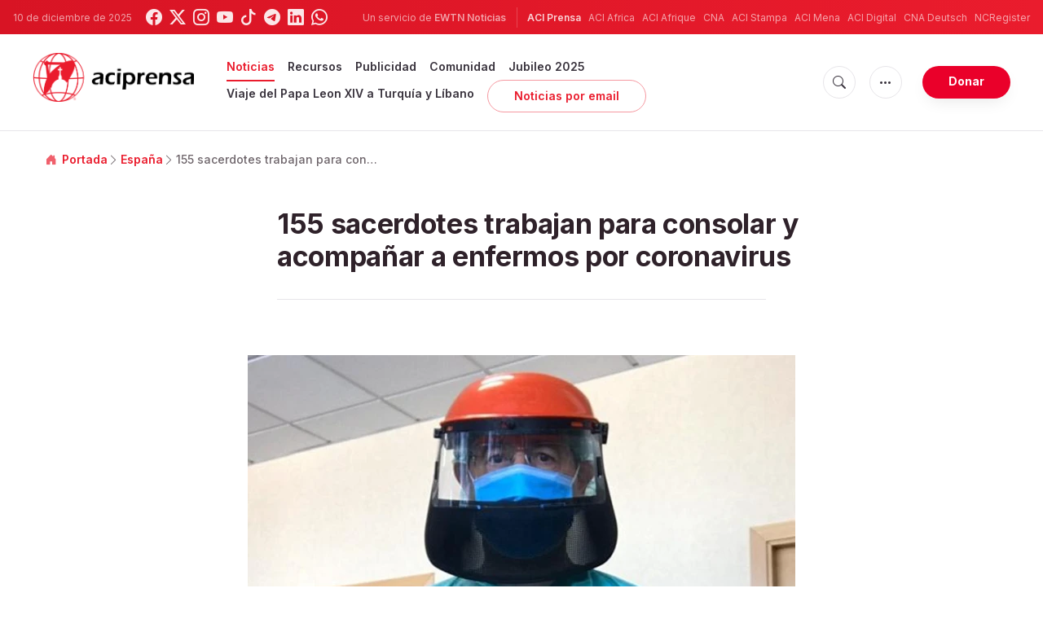

--- FILE ---
content_type: text/html; charset=UTF-8
request_url: https://www.aciprensa.com/noticias/81037/155-sacerdotes-trabajan-para-consolar-y-acompanar-a-enfermos-por-coronavirus
body_size: 16084
content:
<!DOCTYPE html>
<html lang="es">
<head>
  <title>
    Archidiócesis de Madrid cuenta con 155 capellanes en hospitales por COVID-19 | ACI Prensa  </title>
  <meta http-equiv="Content-Type" content="text/html; charset=UTF-8">
<meta http-equiv="X-UA-Compatible" content="IE=edge,chrome=1">

  <meta name="description" content="La Archidiócesis de Madrid (España) ha puesto a disposición de los enfermos afectados por coronavirus y del personal sanitario un total de 155 capellanes para que atiendan los hospitales y los hoteles medicalizados que hay en la región."/>
  <meta name="keywords" content="España, España, sacerdote, Sacerdocio, Madrid, Hospital, dirección espiritual, Hotel, acompañamiento, Coronavirus"/>
  <meta name="author" content="ACI Prensa"/>
<meta name="copyright" content="© 2025 ACI Prensa | Todos los derechos reservados."/>
<meta name="viewport" content="width=device-width, initial-scale=1, minimum-scale=1.0, maximum-scale=1.0, user-scalable=no"/>

<meta name="apple-mobile-web-app-capable" content="yes">
<meta name="format-detection" content="telephone=no">


<meta property="twitter:account_id" content="17828368"/>
  <meta property="twitter:card" content="summary_large_image"/>
  <meta property="twitter:site" content="@aciprensa"/>
  <meta property="twitter:url" content="https://www.aciprensa.com/noticias/81037/155-sacerdotes-trabajan-para-consolar-y-acompanar-a-enfermos-por-coronavirus"/>
  <meta property="twitter:title" content="En @archimadrid hay 155 sacerdotes acompañando a enfermos de #coronavirus en hospitales, hoteles medicalizados y en el hospital temporal de IFEMA. Oremos por ellos y por todos los afectados y fallecidos. "/>
  <meta property="twitter:description" content="La Archidiócesis de Madrid (España) ha puesto a disposición de los enfermos afectados por coronavirus y del personal sanitario un total de 155 capellanes para que atiendan los hospitales y los hoteles medicalizados que hay en la región."/>
  <meta property="twitter:creator" content="@aciprensa"/>
<meta property="twitter:image" content="http://www.aciprensa.com/imagespp/hospitalcapellan-archimadrid-.21042020.jpg?w=900&h=450&jpg"/>



<meta property="og:type" content="article"/>
  <meta property="og:title" content="155 sacerdotes trabajan para consolar y acompañar a enfermos por coronavirus"/>
  <meta property="og:url" content="https://www.aciprensa.com/noticias/81037/155-sacerdotes-trabajan-para-consolar-y-acompanar-a-enfermos-por-coronavirus"/>
  <meta property="og:image" content="http://www.aciprensa.com/imagespp/hospitalcapellan-archimadrid-.21042020.jpg"/>
  <meta property="og:description" content="La Archidiócesis de Madrid (España) ha puesto a disposición de los enfermos afectados por coronavirus y del personal sanitario un total de 155 capellanes para que atiendan los hospitales y los hoteles medicalizados que hay en la región."/>
  <meta property="og:site_name" content="ACI Prensa"/>
	<meta property="ia:markup_url" content="https://www.aciprensa.com/noticias/81037/155-sacerdotes-trabajan-para-consolar-y-acompanar-a-enfermos-por-coronavirus/ia" />
	<link rel="amphtml" href="https://www.aciprensa.com/amp/noticias/81037/155-sacerdotes-trabajan-para-consolar-y-acompanar-a-enfermos-por-coronavirus">

<meta name="parsely-link" content="https://www.aciprensa.com/noticias/81037/155-sacerdotes-trabajan-para-consolar-y-acompanar-a-enfermos-por-coronavirus" />
<meta name="parsely-title" content="Archidiócesis de Madrid cuenta con 155 capellanes en hospitales por COVID-19 | ACI Prensa" />
  <meta name="parsely-type" content="post" />
<meta name="parsely-image-url" content="http://www.aciprensa.com/imagespp/hospitalcapellan-archimadrid-.21042020.jpg" />
  <meta name="parsely-pub-date" content="2020-04-21T06:32:00-05:00" />
  <meta name="parsely-section" content="España" />
  <meta name="parsely-tags" content="España, España, sacerdote, Sacerdocio, Madrid, Hospital, dirección espiritual, Hotel, acompañamiento, Coronavirus" />


    <meta name="analytics-page-type" content="post" />
    <meta name="analytics-pub-date" content="2020-04-21T06:32:00-05:00" />
    <meta name="analytics-section" content="españa" />
                <meta name="analytics-authors" content="ACI Prensa" />
                    <meta name="analytics-tags" content="españa|sacerdote|sacerdocio|madrid|hospital|dirección espiritual|hotel|acompañamiento|coronavirus" />
        <meta name="analytics-page-id" content="81037" />

<link rel="canonical" href="https://www.aciprensa.com/noticias/81037/155-sacerdotes-trabajan-para-consolar-y-acompanar-a-enfermos-por-coronavirus">
<link rel="stylesheet" href="https://cdn.jsdelivr.net/npm/bootstrap-icons@1.11.1/font/bootstrap-icons.css">
<link rel="stylesheet" type="text/css" href="https://www.aciprensa.com/assets/css/app.css?id=865adcf6b695ad9d00261fd9a186ed33">

<link rel="icon" type="image/png" href="https://www.aciprensa.com/assets/images/extra/apple/apple-touch-icon-57x57.png" sizes="196x196" />
<link rel="icon" type="image/png" href="https://www.aciprensa.com/assets/images/extra/favicon/favicon-96x96.png" sizes="96x96" />
<link rel="icon" type="image/png" href="https://www.aciprensa.com/assets/images/extra/favicon/favicon-32x32.png" sizes="32x32" />
<link rel="icon" type="image/png" href="https://www.aciprensa.com/assets/images/extra/favicon/favicon-16x16.png" sizes="16x16" />
<link rel="icon" type="image/png" href="https://www.aciprensa.com/assets/images/extra/favicon/favicon-128x128.png" sizes="128x128" />
<link rel="apple-touch-icon-precomposed" sizes="57x57" href="https://www.aciprensa.com/assets/images/extra/apple/apple-touch-icon-57x57.png" />
<link rel="apple-touch-icon-precomposed" sizes="114x114" href="https://www.aciprensa.com/assets/images/extra/apple/apple-touch-icon-114x114.png" />
<link rel="apple-touch-icon-precomposed" sizes="72x72" href="https://www.aciprensa.com/assets/images/extra/apple/apple-touch-icon-72x72.png" />
<link rel="apple-touch-icon-precomposed" sizes="144x144" href="https://www.aciprensa.com/assets/images/extra/apple/apple-touch-icon-144x144.png" />
<link rel="apple-touch-icon-precomposed" sizes="60x60" href="https://www.aciprensa.com/assets/images/extra/apple/apple-touch-icon-60x60.png" />
<link rel="apple-touch-icon-precomposed" sizes="120x120" href="https://www.aciprensa.com/assets/images/extra/apple/apple-touch-icon-120x120.png" />
<link rel="apple-touch-icon-precomposed" sizes="76x76" href="https://www.aciprensa.com/assets/images/extra/apple/apple-touch-icon-76x76.png" />
<link rel="apple-touch-icon-precomposed" sizes="152x152" href="https://www.aciprensa.com/assets/images/extra/apple/apple-touch-icon-152x152.png" />
<!-- BEGIN SHAREAHOLIC CODE -->
<link rel="preload" href="https://cdn.shareaholic.net/assets/pub/shareaholic.js" as="script" />
<meta name="shareaholic:site_id" content="8f473d9a61ae2ca9cbf05392406ed153" />
<script data-cfasync="false" async src="https://cdn.shareaholic.net/assets/pub/shareaholic.js"></script>
<!-- END SHAREAHOLIC CODE -->
  <!-- PostHog Analytics -->
<script>
(function() {
    'use strict';

    // PostHog CDN Loader
    !function(t,e){var o,n,p,r;e.__SV||(window.posthog=e,e._i=[],e.init=function(i,s,a){function g(t,e){var o=e.split(".");2==o.length&&(t=t[o[0]],e=o[1]);t[e]=function(){t.push([e].concat(Array.prototype.slice.call(arguments,0)))}}(p=t.createElement("script")).type="text/javascript",p.async=!0,p.src=s.api_host+"/static/array.js",(r=t.getElementsByTagName("script")[0]).parentNode.insertBefore(p,r);var u=e;for(void 0!==a?u=e[a]=[]:a="posthog",u.people=u.people||[],u.toString=function(t){var e="posthog";return"posthog"!==a&&(e+="."+a),t||(e+=" (stub)"),e},u.people.toString=function(){return u.toString(1)+".people (stub)"},o="capture identify alias people.set people.set_once set_config register register_once unregister opt_out_capturing has_opted_out_capturing opt_in_capturing reset isFeatureEnabled onFeatureFlags getFeatureFlag getFeatureFlagPayload reloadFeatureFlags group updateEarlyAccessFeatureEnrollment getEarlyAccessFeatures getActiveMatchingSurveys getSurveys".split(" "),n=0;n<o.length;n++)g(u,o[n]);e._i.push([i,s,a])},e.__SV=1)}(document,window.posthog||[]);

    // =============================================================================
    // PostHog Configuration
    // =============================================================================

    const posthogConfig = {
        enabled: true,
        apiKey: 'phc_3b4tsLrHHzsSavxDBpOPpePiNKlWmVVxiZbc1uqqSaB',
        host: 'https://eu.i.posthog.com',
        webVitalsSampleRate: 10,
        sessionReplaySampleRate: 0,
        forceSessionReplay: false,
        forceSessionReplayParam: 'posthog_force_replay',
        debug: false
    };

    // =============================================================================
    // Types & Interfaces
    // =============================================================================

    /**
     * @typedef {Object} AnalyticsContext
     * @property {string|null} pageType
     * @property {string|null} pubDate
     * @property {string|null} section
     * @property {string|null} author
     * @property {string[]|null} authors
     * @property {string[]|null} tags
     */

    // =============================================================================
    // Constants & State
    // =============================================================================

    // Set to track seen error signatures to prevent duplicate exception reporting
    const seenErrors = new Set();

    // =============================================================================
    // PostHog Initialization
    // =============================================================================

    /**
     * Initialize PostHog analytics with proper configuration
     */
    function initializePostHog() {
        // Skip initialization if disabled or no API key
        if (!posthogConfig.enabled || !posthogConfig.apiKey) {
            return;
        }

        try {
            posthog.init(posthogConfig.apiKey, {
                api_host: posthogConfig.host,
                persistence: 'memory',
                debug: posthogConfig.debug,
                autocapture: true,
                capture_pageview: true,
                capture_pageleave: true,
                capture_exceptions: true,
                cross_subdomain_cookie: false,
                disable_session_recording: !shouldEnableSessionReplay(),
                capture_performance: getPerformanceConfig(),
                before_send: processEventBeforeSend,
                loaded: function() {
                    setAnalyticsContext();
                }
            });
        } catch (error) {
            // Silently fail to avoid breaking the application
            console.error('PostHog initialization failed:', error);
        }
    }

    // =============================================================================
    // Event Processing & Filtering
    // =============================================================================

    /**
     * Generate a unique signature for an error to enable deduplication
     */
    function generateErrorSignature(event) {
        if (!event.properties || !event.properties.$exception_list) {
            return '';
        }

        const exceptions = event.properties.$exception_list;
        if (!Array.isArray(exceptions) || exceptions.length === 0) {
            return '';
        }

        // Use the first exception to generate signature
        const exception = exceptions[0];
        const type = exception.type || 'Unknown';
        const message = exception.value || '';
        const stackTrace = exception.stacktrace && exception.stacktrace.frames && exception.stacktrace.frames[0];

        // Create signature from error type, message, and top stack frame
        return [
            type,
            message,
            stackTrace ? stackTrace.filename || '' : '',
            stackTrace ? stackTrace.function || '' : '',
            stackTrace ? stackTrace.lineno || '' : ''
        ].join('|');
    }

    /**
     * Process events before sending to PostHog
     * Handles sampling and deduplication
     */
    function processEventBeforeSend(event) {
        if (event === null) {
            return null;
        }

        // Sample web vitals events
        if (
            event.event === '$web_vitals' &&
            Math.random() * 100 > posthogConfig.webVitalsSampleRate
        ) {
            return null; // Drop this event
        }

        // Deduplicate exception events
        if (event.event === '$exception') {
            const errorSignature = generateErrorSignature(event);
            if (errorSignature && seenErrors.has(errorSignature)) {
                return null; // Drop duplicate error
            }
            if (errorSignature) {
                seenErrors.add(errorSignature);
            }
        }

        return event;
    }

    /**
     * Determine if session replay should be enabled
     */
    function shouldEnableSessionReplay() {
        const forceSessionReplay = posthogConfig.forceSessionReplay ||
            (typeof window !== 'undefined' &&
                new URLSearchParams(window.location.search).has(posthogConfig.forceSessionReplayParam));

        return forceSessionReplay || Math.random() * 100 < posthogConfig.sessionReplaySampleRate;
    }

    /**
     * Get performance configuration based on web vitals sample rate
     */
    function getPerformanceConfig() {
        if (posthogConfig.webVitalsSampleRate === 100) {
            return true;
        } else if (posthogConfig.webVitalsSampleRate > 0) {
            return {
                web_vitals_sample_rate: posthogConfig.webVitalsSampleRate / 100
            };
        }
        return false;
    }

    // =============================================================================
    // Context Utilities
    // =============================================================================

    /**
     * Get page metadata from generic analytics meta tags
     */
    function getPageMetadata() {
        const metaMapping = [
            ['page_type', 'analytics-page-type'],
            ['pub_date', 'analytics-pub-date'],
            ['section', 'analytics-section'],
            ['authors', 'analytics-authors'],
            ['tags', 'analytics-tags'],
            ['page_id', 'analytics-page-id']
        ];

        const metadata = {};

        metaMapping.forEach(function(item) {
            const el = document.querySelector('meta[name="' + item[1] + '"]');
            if (el && el.content) {
                // Use pipe separator for arrays (tags and authors), keep comma for backward compatibility with single author
                if (item[0] === 'tags' || item[0] === 'authors') {
                    metadata[item[0]] = el.content.split('|').map(function(s) { return s.trim(); }).filter(Boolean);
                } else {
                    metadata[item[0]] = el.content;
                }
            }
        });

        return metadata;
    }

    /**
     * Get the current page URL path
     */
    function getPagePath() {
        return typeof window !== 'undefined' ? window.location.pathname : '';
    }

    // =============================================================================
    // Analytics Context Management
    // =============================================================================

    /**
     * Set analytics context using PostHog Super Properties
     * This ensures all events include these properties automatically
     */
    function setAnalyticsContext() {
        if (!posthogConfig.enabled || typeof posthog === 'undefined') {
            return;
        }

        try {
            const pageMetadata = getPageMetadata();
            const contextData = Object.assign({
                app_name: 'aciprensa',
                app_version: '0.1.0',
            }, pageMetadata);

            posthog.register(contextData);
        } catch (error) {
            console.error('Failed to set analytics context:', error);
            // Register error flag for debugging
            try {
                posthog.register({ 'register-error': true });
            } catch (e) {
                // Silent fail
            }
        }
    }

    /**
     * Clear analytics context by unregistering properties
     */
    function clearAnalyticsContext() {
        if (!posthogConfig.enabled || typeof posthog === 'undefined') {
            return;
        }

        try {
            const keysToUnregister = [
                'page_type', 'pub_date', 'section', 'authors', 'tags',
                'app_name', 'page_id'
            ];

            keysToUnregister.forEach(function(key) {
                posthog.unregister(key);
            });
        } catch (error) {
            console.error('Failed to clear analytics context:', error);
        }
    }

    /**
     * Get current analytics context from PostHog
     */
    function getAnalyticsContext() {
        if (!posthogConfig.enabled || typeof posthog === 'undefined') {
            return {
                pageType: null,
                pubDate: null,
                section: null,
                authors: null,
                tags: null
            };
        }

        try {
            return {
                pageType: posthog.get_property('page_type') || null,
                pubDate: posthog.get_property('pub_date') || null,
                section: posthog.get_property('section') || null,
                authors: posthog.get_property('authors') || null,
                tags: posthog.get_property('tags') || null
            };
        } catch (error) {
            return {
                pageType: null,
                pubDate: null,
                section: null,
                authors: null,
                tags: null
            };
        }
    }

    // =============================================================================
    // Public API
    // =============================================================================

    // Expose functions to global scope for external use
    window.PostHogAnalytics = {
        initialize: initializePostHog,
        setContext: setAnalyticsContext,
        clearContext: clearAnalyticsContext,
        getContext: getAnalyticsContext,
        config: posthogConfig
    };

    // =============================================================================
    // Auto-initialization
    // =============================================================================

    // Initialize PostHog when DOM is ready
    if (document.readyState === 'loading') {
        document.addEventListener('DOMContentLoaded', initializePostHog);
    } else {
        initializePostHog();
    }
})();
</script>
<!-- End PostHog Analytics -->
  <script type="text/javascript" src="//embeds.iubenda.com/widgets/4535bc07-db7e-44ea-afb4-fef3853b9e9e.js"></script>
    <script
    async
    src="https://platform.twitter.com/widgets.js"
    charset="utf-8"
  ></script>
  <script type="application/ld+json">
{
  "@context": "http://schema.org",
  "@type": "NewsArticle",
  "headline": "155 sacerdotes trabajan para consolar y acompañar a enfermos por coronavirus",
  "description": "La Archidiócesis de Madrid (España) ha puesto a disposición de los enfermos afectados por coronavirus y del personal sanitario un total de 155 capellanes para que atiendan los hospitales y los hoteles medicalizados que hay en la región.",
  "datePublished": "2020-04-21T06:32:00-05:00",
  "dateModified": "2023-08-19T00:38:58-05:00",
  "mainEntityOfPage": "https://www.aciprensa.com/noticias/81037/155-sacerdotes-trabajan-para-consolar-y-acompanar-a-enfermos-por-coronavirus",
  "publisher": {
    "@type": "Organization",
    "name": "ACI Prensa",
    "logo": {
      "@type": "ImageObject",
      "url": "https://www.aciprensa.com/assets/images/branding/aci_redblack.png",
      "width": 2692,
      "height": 752
    }
  },

  "author": [
     {
      "@type": "Organization",
      "url": "https://www.aciprensa.com/quienes-somos",
      "name": "ACI Prensa",
      "description": "La Agencia Católica de Informaciones - ACI Prensa, forma parte de las agencias de noticias del Grupo ACI, uno de los más grandes generadores de contenido noticioso católico en cinco idiomas y que pertenece desde junio de 2014 a la familia de EWTN Global Catholic Network, la cadena católica televisiva más grande del mundo, fundada en 1981 por la Madre Angélica en Irondale, Alabama (Estados Unidos), y que llega a más de 85 millones de hogares en 110 países y 16 territorios."
    }
      ],
  "image": {
    "@type": "ImageObject",
    "url": "http://www.aciprensa.com/imagespp/hospitalcapellan-archimadrid-.21042020.jpg?w=900&h=500"
  }
}
</script>    <script type='text/javascript'>
var googletag = googletag || {};
googletag.cmd = googletag.cmd || [];
(function() {
    var gads = document.createElement('script');
    gads.async = true;
    gads.type = 'text/javascript';
    var useSSL = 'https:' == document.location.protocol;
    gads.src = (useSSL ? 'https:' : 'http:') + 
    '//www.googletagservices.com/tag/js/gpt.js';
    var node = document.getElementsByTagName('script')[0];
    node.parentNode.insertBefore(gads, node);
})();

googletag.cmd.push(function() {
    var mappingHeaderBanner = googletag.sizeMapping().
        addSize([992, 0], [[728, 90],[970, 90]]). //desktop
        addSize([768, 0], [[728, 90]]). //tablet
        addSize([320, 0], [[320, 100], [320, 50]]). //mobile
        addSize([0, 0], []). //other
        build();
    var mappingArticleFooter = googletag.sizeMapping().
        addSize([992, 0], [[468, 60]]). //desktop
        addSize([768, 0], [[468, 60]]). //tablet
        addSize([320, 0], [[300, 250]]). //mobile
        addSize([0, 0], [[300, 250]]). //other
        build();

    googletag.defineSlot('/35602961/ACI_P_Sidebar_A', [[1, 1], [300, 250], 'fluid'], 'div-gpt-ad-1449584389181-0').addService(googletag.pubads()).setCollapseEmptyDiv(true,true);
    googletag.defineSlot('/35602961/ACI_P_Sidebar_B', [[1, 1], [300, 250], 'fluid'], 'div-gpt-ad-1449584389181-1').addService(googletag.pubads()).setCollapseEmptyDiv(true,true);
    googletag.defineSlot('/35602961/ACI_P_Sidebar_C', [[1, 1], [300, 250], 'fluid'], 'div-gpt-ad-1449584389181-2').addService(googletag.pubads()).setCollapseEmptyDiv(true,true);       
    googletag.defineSlot('/35602961/ACI_P_Article_1', [[1, 1], [300, 250], 'fluid'], 'div-gpt-ad-1460055153120-0').addService(googletag.pubads()).setCollapseEmptyDiv(true,true);
    googletag.defineSlot('/35602961/ACI_P_Article_2', [[1, 1], [300, 250], 'fluid'], 'div-gpt-ad-1460055153120-1').addService(googletag.pubads()).setCollapseEmptyDiv(true,true);
    googletag.defineSlot('/35602961/ACI_P_Top_Banner', [[728, 90], [970, 90], [320, 100], [320, 50]], 'div-gpt-ad-1554327193243-0').defineSizeMapping(mappingHeaderBanner).addService(googletag.pubads()).setCollapseEmptyDiv(true,true);
    googletag.defineSlot('/35602961/ACI_P_Bottom_Banner', [[1, 1], [300, 250], 'fluid'], 'div-gpt-ad-1554327386361-0').defineSizeMapping(mappingArticleFooter).addService(googletag.pubads()).setCollapseEmptyDiv(true,true);
    googletag.defineSlot('/35602961/ACI_P_Slider', [[300, 250], [728, 90], [970, 90], [320, 50]], 'ACI_P_Slider').addService(googletag.pubads());
    googletag.pubads().collapseEmptyDivs();
            googletag.pubads().setTargeting('Keyword', ["Espa\u00f1a","sacerdote","Sacerdocio","Madrid","Hospital","direcci\u00f3n espiritual","Hotel","acompa\u00f1amiento","Coronavirus"]);
        googletag.enableServices();
});
</script>
  <style>
    .container {
      width: 100%;
    }

    .live-post-date-mobile{
      font-size: 0.750rem !important;
    }
    .date-author {
      font-size: 0.8rem !important;
      padding-bottom: 0;
      margin-left: auto !important;
      font-weight: 600 !important;
      margin-bottom: 0 !important;
      text-align: right;
    }

    .date-author-mobile {
      font-size: 0.9rem !important;
      padding-bottom: 0;
      margin-bottom: 0 !important;
      margin-left: auto !important;
      font-weight: 300 !important;
      font-size: .9rem !important;
      text-align: right;
    }

    @media (max-width: 577px) {
      .date-author {
        display: none;
      }

      .facebook-wrapper iframe {
        max-width: 94vw;
      }
    }

    @media (min-width: 577px) {
      
      .date-author-mobile {
        display: none;
      }

      .live-post-date-mobile{
        display: none;
      }
    }

    .embed-spotify-custom::before {
      padding-top: 27%;
    }

    video {
      max-width: 100%;
    }
  </style>
    <!-- Global site tag (gtag.js) - Google Analytics -->
  <!-- Deshabilitado porque el código ya está en el contenedor del tag manager -->
  
  <script>
    ! function(f, b, e, v, n, t, s) {
      if (f.fbq) return;
      n = f.fbq = function() {
        n.callMethod ?
          n.callMethod.apply(n, arguments) : n.queue.push(arguments)
      };
      if (!f._fbq) f._fbq = n;
      n.push = n;
      n.loaded = !0;
      n.version = '2.0';
      n.queue = [];
      t = b.createElement(e);
      t.async = !0;
      t.src = v;
      s = b.getElementsByTagName(e)[0];
      s.parentNode.insertBefore(t, s)
    }(window, document, 'script',
      'https://connect.facebook.net/en_US/fbevents.js');
    fbq('init', '284567475785076');
    fbq('track', 'PageView');
  </script>
  <script>
    (function(w, d, s, l, i) {
      w[l] = w[l] || [];
      w[l].push({
        'gtm.start': new Date().getTime(),
        event: 'gtm.js'
      });
      var f = d.getElementsByTagName(s)[0],
        j = d.createElement(s),
        dl = l != 'dataLayer' ? '&l=' + l : '';
      j.async = true;
      j.src =
        'https://www.googletagmanager.com/gtm.js?id=' + i + dl;
      f.parentNode.insertBefore(j, f);
    })(window, document, 'script', 'dataLayer', 'GTM-P5HTKG2');
  </script>
</head>

<body class="post">
  <noscript><img height="1" src="https://www.facebook.com/tr?id=284567475785076&ev=PageView&noscript=1" style="display:none" width="1" /></noscript>
  <noscript><iframe height="0" src="https://www.googletagmanager.com/ns.html?id=GTM-P5HTKG2" style="display:none;visibility:hidden"
            width="0"></iframe></noscript>
  <div id="app">
    <header class="p-0" id="header">
	
	<div class="header-desktop">
        <div id="topbar" class="py-2 clear">
	<div class="left">
		<span class="today mr-3 mr-s-0">10 de diciembre de 2025</span>
		<ul class="social-menu">
	<li class="mr-1"><a href="https://www.facebook.com/aciprensa" target="_blank"><i class="bi bi-facebook"></i></a></li>
	<li class="mr-1"><a href="https://twitter.com/aciprensa" target="_blank"><i class="bi bi-twitter-x"></i></a></li>
	<li class="mr-1"><a href="https://www.instagram.com/aciprensa/" target="_blank"><i class="bi bi-instagram"></i></a></li>
	<li class="mr-1"><a href="https://www.youtube.com/aciprensa" target="_blank"><i class="bi bi-youtube"></i></a></li>
	<li class="mr-1"><a href="https://www.tiktok.com/@aciprensa" target="_blank"><i class="bi bi-tiktok"></i></a></li>
	<li class="mr-1"><a href="https://t.me/aci_prensa" target="_blank"><i class="bi bi-telegram"></i></a></li>
	<li class="mr-1"><a href="https://www.linkedin.com/company/aciprensa/" target="_blank"><i class="bi bi-linkedin"></i></a></li>
	<li class="mr-1"><a href="https://whatsapp.com/channel/0029Va9ZsgeEawdu2SIrTw3u" target="_blank"><i class="bi bi-whatsapp"></i></a></li>
</ul>	</div>
	<div class="right">
		<span class="ewtn-title"> Un servicio de <a href="//www.ewtnnoticias.com" title="EWTN News">EWTN Noticias</a></span>

		<div class="ewtn-services current-page">
			<a class="service current-service" href="javascript:;" target="_blank">ACI Prensa</a>
			<a class="service" href="https://www.aciafrica.org/" target="_blank">ACI Africa</a>
			<a class="service" href="https://www.aciafrique.org/" target="_blank">ACI Afrique</a>
			<a class="service" href="https://www.catholicnewsagency.com">CNA</a>
			<a class="service" href="https://www.acistampa.com/" target="_blank">ACI Stampa</a>
			<a class="service" href="https://www.acimena.com/" target="_blank">ACI Mena</a>
			<a class="service" href="https://www.acidigital.com/" target="_blank">ACI Digital</a>
			<a class="service" href="https://de.catholicnewsagency.com/" target="">CNA Deutsch</a>
			<a class="service" href="https://www.ncregister.com/" target="_blank">NCRegister</a>
		</div>
	</div>
</div>
<div class="menubar sticky-menu justify-content-between d-flex" id="principalDesktopMenuBar">
	<a href="/"><img class="logo logo-desktop" src="https://www.aciprensa.com/assets/images/branding/aci_redblack.png" alt="ACI Prensa"></a>

	<div class="menu-content justify-content-between d-flex align-items-center">
		<div class="no-wrap d-flex">
			<ul id="main-menu" class="sm sm-clean">
    <li
        class=active>

        <a href='javascript:;' class="has-submenu"><span class="sub-arrow"></span> Noticias</a>
        <ul class="sub-menu">
            <li><a href="https://www.aciprensa.com/noticias">Últimas noticias</a></li>
            <li><a href="https://www.aciprensa.com/noticias/vaticano"> Vaticano</a></li>
            <li><a href="https://www.aciprensa.com/noticias/america"> América</a></li>
            <li><a href="https://www.aciprensa.com/noticias/espana"> España</a></li>
            <li><a href="https://www.aciprensa.com/noticias/mundo"> Mundo</a></li>
            <li><a href="https://www.aciprensa.com/noticias/controversias"> Controversias</a></li>
            <li><a href="https://www.aciprensa.com/noticias/vida-y-familia"> Vida y familia</a></li>
            <li><a href="https://www.aciprensa.com/noticias/fake-news"> Fake News</a></li>
            <li><a href="https://www.aciprensa.com/noticias/libertad-religiosa"> Libertad Religiosa</a></li>
            <li><a href="https://www.aciprensa.com/archivo"> Archivo</a></li>
            <li><a href="https://www.aciprensa.com/suscribir"> Noticias por e-mail</a></li>
        </ul>
    </li>
    <li class=>
        <a href='javascript:;' class="has-submenu"><span class="sub-arrow"></span> Recursos</a>
        <ul class="sub-menu">
            <li><a href="/recursos/12/el-aborto">Aborto</a></li>
            <li><a href="/recursos/15/apologetica">Apologética</a></li>
            <li><a href="/recursos/22/biblia">Biblia</a></li>
            <li><a href="/calendario">Calendario Litúrgico</a></li>
            <li><a href="/cardenales">Cardenales</a></li>
            <li><a href="https://ec.aciprensa.com/wiki/P%C3%A1gina_principal">Enciclopedia Católica</a></li>
            <li><a href="/tags/248/juan-pablo-ii">Juan Pablo II</a></li>
            <li><a href="/recursos/16/la-iglesia">Iglesia</a></li>
            <li><a href="/recursos/33/liturgia">Liturgia</a></li>
            <li><a href="/recursos/32/maria-virgen-y-madre-de-jesus">Virgen María</a></li>
            <li><a href="/recursos/26/moral">Moral</a></li>
            <li><a href="/recursos/20/oraciones">Oraciones</a></li>
            <li><a href="/noticias/etiquetas/papa-francisco">Papa Francisco</a></li>
            <li><a href="/recursos/4645/familia">Familia</a></li>
            <li><a href="/recursos/49/matrimonio">Matrimonio</a></li>
            <li><a href="/recursos/28/reportajes">Reportajes</a></li>
            <li><a href="/sacramentos/">Sacramentos</a></li>
            <li><a href="/catequesis/">Catequesis</a></li>
            <li><a href="/documentos/">Documentos Eclesiales</a></li>
            <li><a href="/catequesis/misa1.htm">Santa Misa</a></li>
            <li><a href="/recursos/308/santa-sede">Santa Sede</a></li>
            <li><a href="/santos/">Santos</a></li>
            <li><a href="/recursos/2109/sexualidad">Sexualidad</a></li>
            <li><a href="/historias">Historias urbanas</a></li>
            <!--cambiados-->

        </ul>
    </li>
    <li><a href="https://www.ewtnadvertising.com/?lang=es" target="_blank">Publicidad</a></li>
    <li class=>
        <a href='javascript:;' class="has-submenu"><span class="sub-arrow"></span> Comunidad</a>
        <ul class="sub-menu">
            <li><a href="/prayer/prayer.php">Cadena de Oración</a></li>
        </ul>
    </li>
    <li class=>
        <a href="https://www.aciprensa.com/jubileo2025">Jubileo 2025</a>
    </li>
    <li class=>
        <a href="https://www.aciprensa.com/viajepapal">Viaje del Papa Leon XIV a Turquía y Líbano</a>
    </li>
    <li><a class="featured-btn" href="https://www.aciprensa.com/suscribir">Noticias por email</a></li>
</ul>
		</div>

		<ul class="extra-buttons no-wrap">
			<li><a href="javascript:;" class="btn-icon" id="search-btn"><i class="bi bi-search"></i></a></li>
			<li class="dropdown">
				<a href="javascript:;" class="dropdown-open btn-icon"><i class="bi bi-three-dots"></i></a>
				<div class="dropdown-content">
					<a class="dropdown-item" href="https://www.aciprensa.com/privacidad" target="_blank">Política de Privacidad</a>
					<a class="dropdown-item" href="https://www.aciprensa.com/cookies" target="_blank">Política de cookies</a>
				</div>
			</li>
			<li><a href="https://missions.ewtn.com/donation/aciprensa/" class="btn btn-rounded btn-success">
				Donar
			</a></li>
		</ul>
	</div>

	<div id="search-block">
		<div class="search-content d-flex justify-content-between align-items-center white">
			<div class="search-bar">
    <form class="search" accept-charset="utf-8" method="get" action="/results">
        <div class="input-field">
            <i class="bi bi-search"></i>
            <input class="search-field" type="text" name="q" placeholder="Buscar">
            <button type="submit" id="search" class="submit-form submit-btn btn btn-rounded btn-success"
                value=""><span class="search-text">
                    Buscar
                </span><i class="bi bi-search"></i></button>
        </div>
    </form>
</div>
			<a href="javascript:;" id="close-search"></a>
		</div>
	</div>
</div>
<div id="lastMinuteContainer">
</div>
    </div>

	<div class="header-tablet responsive-header">
		<div id="topbar" class="py-2 clear">
	<div class="left">
        <span class="today mr-3 mr-s-0">10 de diciembre de 2025</span>
		<ul class="social-menu">
	<li class="mr-1"><a href="https://www.facebook.com/aciprensa" target="_blank"><i class="bi bi-facebook"></i></a></li>
	<li class="mr-1"><a href="https://twitter.com/aciprensa" target="_blank"><i class="bi bi-twitter-x"></i></a></li>
	<li class="mr-1"><a href="https://www.instagram.com/aciprensa/" target="_blank"><i class="bi bi-instagram"></i></a></li>
	<li class="mr-1"><a href="https://www.youtube.com/aciprensa" target="_blank"><i class="bi bi-youtube"></i></a></li>
	<li class="mr-1"><a href="https://www.tiktok.com/@aciprensa" target="_blank"><i class="bi bi-tiktok"></i></a></li>
	<li class="mr-1"><a href="https://t.me/aci_prensa" target="_blank"><i class="bi bi-telegram"></i></a></li>
	<li class="mr-1"><a href="https://www.linkedin.com/company/aciprensa/" target="_blank"><i class="bi bi-linkedin"></i></a></li>
	<li class="mr-1"><a href="https://whatsapp.com/channel/0029Va9ZsgeEawdu2SIrTw3u" target="_blank"><i class="bi bi-whatsapp"></i></a></li>
</ul>	</div>
	<div class="right">
		<span class="ewtn-title">Un servicio de <a href="//www.ewtnnoticias.com" title="EWTN Noticias">EWTN Noticias</a></span>

		<div class="dropdown current-page">
			<a href="javascript:;" class="dropdown-open">ACI Prensa <i class="bi bi-three-dots"></i></a>
			<div class="dropdown-content">
				<a class="dropdown-item" href="https://www.aciafrica.org/" target="_blank">ACI Africa</a>
				<a class="dropdown-item" href="https://www.aciafrique.org/" target="_blank">ACI Afrique</a>
				<a class="dropdown-item" href="https://www.catholicnewsagency.com">CNA</a>
				<a class="dropdown-item" href="https://www.acistampa.com/" target="_blank">ACI Stampa</a>
				<a class="dropdown-item" href="https://www.acimena.com/" target="_blank">ACI Mena</a>
				<a class="dropdown-item" href="https://www.acidigital.com/" target="_blank">ACI Digital</a>
				<a class="dropdown-item" href="https://de.catholicnewsagency.com/" target="">CNA Deutsch</a>
				<a class="dropdown-item" href="https://www.ncregister.com/" target="_blank">NCRegister</a>
			</div>
		</div>
	</div>
</div>
<div class="menubar sticky-menu justify-content-between d-flex" id="principalTabletMenuBar">
	<a href="/"><img class="logo logo-tablet" src="https://www.aciprensa.com/assets/images/branding/aci_redblack.png" alt="ACI Prensa"></a>
	<div class="menu-content justify-content-end d-flex align-items-center">
		<ul class="extra-buttons">
			<li><a href="javascript:;" class="btn-icon" id="search-btn-2"><i class="bi bi-search"></i></a></li>
			<li class="dropdown">
				<a href="javascript:;" class="dropdown-open btn-icon"><i class="bi bi-three-dots"></i></a>
				<div class="dropdown-content">
					<a class="dropdown-item" href="https://www.aciprensa.com/privacidad" target="_blank">Política de Privacidad</a>
					<a class="dropdown-item" href="https://www.aciprensa.com/cookies" target="_blank">Política de cookies</a>
				</div>
			</li>
			<li><a href="https://missions.ewtn.com/donation/aciprensa/" class="btn btn-rounded btn-success">
				Donar
			</a></li>
			<li class="menu-btn"><a href="javascript:void(0);" class="sidebar-handler btn-icon"><i class="bi bi-list"></i><span>Menu</span></a></li>
		</ul>
	</div>

	<div id="search-block-2">
		<div class="search-content d-flex justify-content-between align-items-center">
			<div class="search-bar">
    <form class="search" accept-charset="utf-8" method="get" action="/results">
        <div class="input-field">
            <i class="bi bi-search"></i>
            <input class="search-field" type="text" name="q" placeholder="Buscar">
            <button type="submit" id="search" class="submit-form submit-btn btn btn-rounded btn-success"
                value=""><span class="search-text">
                    Buscar
                </span><i class="bi bi-search"></i></button>
        </div>
    </form>
</div>
			<a href="javascript:;" id="close-search-2"></a>
		</div>
	</div>
</div>
<div id="lastMinuteTabletContainer">
</div>

<div class="tablet-sidebar responsive-sidebar">
	<a href="javascript:;" class="close-sidebar">&times;</a>
	<div class="responsive-sidebar-content">

		<ul id="main-menu" class="sm sm-clean">
    <li
        class=active>

        <a href='javascript:;' class="has-submenu"><span class="sub-arrow"></span> Noticias</a>
        <ul class="sub-menu">
            <li><a href="https://www.aciprensa.com/noticias">Últimas noticias</a></li>
            <li><a href="https://www.aciprensa.com/noticias/vaticano"> Vaticano</a></li>
            <li><a href="https://www.aciprensa.com/noticias/america"> América</a></li>
            <li><a href="https://www.aciprensa.com/noticias/espana"> España</a></li>
            <li><a href="https://www.aciprensa.com/noticias/mundo"> Mundo</a></li>
            <li><a href="https://www.aciprensa.com/noticias/controversias"> Controversias</a></li>
            <li><a href="https://www.aciprensa.com/noticias/vida-y-familia"> Vida y familia</a></li>
            <li><a href="https://www.aciprensa.com/noticias/fake-news"> Fake News</a></li>
            <li><a href="https://www.aciprensa.com/noticias/libertad-religiosa"> Libertad Religiosa</a></li>
            <li><a href="https://www.aciprensa.com/archivo"> Archivo</a></li>
            <li><a href="https://www.aciprensa.com/suscribir"> Noticias por e-mail</a></li>
        </ul>
    </li>
    <li class=>
        <a href='javascript:;' class="has-submenu"><span class="sub-arrow"></span> Recursos</a>
        <ul class="sub-menu">
            <li><a href="/recursos/12/el-aborto">Aborto</a></li>
            <li><a href="/recursos/15/apologetica">Apologética</a></li>
            <li><a href="/recursos/22/biblia">Biblia</a></li>
            <li><a href="/calendario">Calendario Litúrgico</a></li>
            <li><a href="/cardenales">Cardenales</a></li>
            <li><a href="https://ec.aciprensa.com/wiki/P%C3%A1gina_principal">Enciclopedia Católica</a></li>
            <li><a href="/tags/248/juan-pablo-ii">Juan Pablo II</a></li>
            <li><a href="/recursos/16/la-iglesia">Iglesia</a></li>
            <li><a href="/recursos/33/liturgia">Liturgia</a></li>
            <li><a href="/recursos/32/maria-virgen-y-madre-de-jesus">Virgen María</a></li>
            <li><a href="/recursos/26/moral">Moral</a></li>
            <li><a href="/recursos/20/oraciones">Oraciones</a></li>
            <li><a href="/noticias/etiquetas/papa-francisco">Papa Francisco</a></li>
            <li><a href="/recursos/4645/familia">Familia</a></li>
            <li><a href="/recursos/49/matrimonio">Matrimonio</a></li>
            <li><a href="/recursos/28/reportajes">Reportajes</a></li>
            <li><a href="/sacramentos/">Sacramentos</a></li>
            <li><a href="/catequesis/">Catequesis</a></li>
            <li><a href="/documentos/">Documentos Eclesiales</a></li>
            <li><a href="/catequesis/misa1.htm">Santa Misa</a></li>
            <li><a href="/recursos/308/santa-sede">Santa Sede</a></li>
            <li><a href="/santos/">Santos</a></li>
            <li><a href="/recursos/2109/sexualidad">Sexualidad</a></li>
            <li><a href="/historias">Historias urbanas</a></li>
            <!--cambiados-->

        </ul>
    </li>
    <li><a href="https://www.ewtnadvertising.com/?lang=es" target="_blank">Publicidad</a></li>
    <li class=>
        <a href='javascript:;' class="has-submenu"><span class="sub-arrow"></span> Comunidad</a>
        <ul class="sub-menu">
            <li><a href="/prayer/prayer.php">Cadena de Oración</a></li>
        </ul>
    </li>
    <li class=>
        <a href="https://www.aciprensa.com/jubileo2025">Jubileo 2025</a>
    </li>
    <li class=>
        <a href="https://www.aciprensa.com/viajepapal">Viaje del Papa Leon XIV a Turquía y Líbano</a>
    </li>
    <li><a class="featured-btn" href="https://www.aciprensa.com/suscribir">Noticias por email</a></li>
</ul>

	</div>
</div>
	</div>

	<div class="header-mobile responsive-header">
		<div class="menubar justify-content-between d-flex align-items-center">
	<a href="/"><img class="logo logo-mobile" src="https://www.aciprensa.com/assets/images/branding/logo-white-small.png" alt="ACI Prensa"></a>

	<ul class="extra-buttons">
		<li><a href="https://missions.ewtn.com/donation/aciprensa/" class="btn btn-rounded btn-success">
			Donar
		</a></li>
		<li class="menu-btn"><a href="javascript:void(0);" class="sidebar-handler btn-icon"><i class="bi bi-list"></i></a></li>
	</ul>
</div>
<div id="lastMinuteMobileContainer">
</div>
<div class="mobile-sidebar responsive-sidebar">
	<a href="javascript:;" class="close-sidebar">&times;</a>
	<div class="responsive-sidebar-content">
		<span class="today mr-3 mr-s-0">10 de diciembre de 2025</span>

		<div class="search-bar">
    <form class="search" accept-charset="utf-8" method="get" action="/results">
        <div class="input-field">
            <i class="bi bi-search"></i>
            <input class="search-field" type="text" name="q" placeholder="Buscar">
            <button type="submit" id="search" class="submit-form submit-btn btn btn-rounded btn-success"
                value=""><span class="search-text">
                    Buscar
                </span><i class="bi bi-search"></i></button>
        </div>
    </form>
</div>

		<ul id="main-menu" class="sm sm-clean">
    <li
        class=active>

        <a href='javascript:;' class="has-submenu"><span class="sub-arrow"></span> Noticias</a>
        <ul class="sub-menu">
            <li><a href="https://www.aciprensa.com/noticias">Últimas noticias</a></li>
            <li><a href="https://www.aciprensa.com/noticias/vaticano"> Vaticano</a></li>
            <li><a href="https://www.aciprensa.com/noticias/america"> América</a></li>
            <li><a href="https://www.aciprensa.com/noticias/espana"> España</a></li>
            <li><a href="https://www.aciprensa.com/noticias/mundo"> Mundo</a></li>
            <li><a href="https://www.aciprensa.com/noticias/controversias"> Controversias</a></li>
            <li><a href="https://www.aciprensa.com/noticias/vida-y-familia"> Vida y familia</a></li>
            <li><a href="https://www.aciprensa.com/noticias/fake-news"> Fake News</a></li>
            <li><a href="https://www.aciprensa.com/noticias/libertad-religiosa"> Libertad Religiosa</a></li>
            <li><a href="https://www.aciprensa.com/archivo"> Archivo</a></li>
            <li><a href="https://www.aciprensa.com/suscribir"> Noticias por e-mail</a></li>
        </ul>
    </li>
    <li class=>
        <a href='javascript:;' class="has-submenu"><span class="sub-arrow"></span> Recursos</a>
        <ul class="sub-menu">
            <li><a href="/recursos/12/el-aborto">Aborto</a></li>
            <li><a href="/recursos/15/apologetica">Apologética</a></li>
            <li><a href="/recursos/22/biblia">Biblia</a></li>
            <li><a href="/calendario">Calendario Litúrgico</a></li>
            <li><a href="/cardenales">Cardenales</a></li>
            <li><a href="https://ec.aciprensa.com/wiki/P%C3%A1gina_principal">Enciclopedia Católica</a></li>
            <li><a href="/tags/248/juan-pablo-ii">Juan Pablo II</a></li>
            <li><a href="/recursos/16/la-iglesia">Iglesia</a></li>
            <li><a href="/recursos/33/liturgia">Liturgia</a></li>
            <li><a href="/recursos/32/maria-virgen-y-madre-de-jesus">Virgen María</a></li>
            <li><a href="/recursos/26/moral">Moral</a></li>
            <li><a href="/recursos/20/oraciones">Oraciones</a></li>
            <li><a href="/noticias/etiquetas/papa-francisco">Papa Francisco</a></li>
            <li><a href="/recursos/4645/familia">Familia</a></li>
            <li><a href="/recursos/49/matrimonio">Matrimonio</a></li>
            <li><a href="/recursos/28/reportajes">Reportajes</a></li>
            <li><a href="/sacramentos/">Sacramentos</a></li>
            <li><a href="/catequesis/">Catequesis</a></li>
            <li><a href="/documentos/">Documentos Eclesiales</a></li>
            <li><a href="/catequesis/misa1.htm">Santa Misa</a></li>
            <li><a href="/recursos/308/santa-sede">Santa Sede</a></li>
            <li><a href="/santos/">Santos</a></li>
            <li><a href="/recursos/2109/sexualidad">Sexualidad</a></li>
            <li><a href="/historias">Historias urbanas</a></li>
            <!--cambiados-->

        </ul>
    </li>
    <li><a href="https://www.ewtnadvertising.com/?lang=es" target="_blank">Publicidad</a></li>
    <li class=>
        <a href='javascript:;' class="has-submenu"><span class="sub-arrow"></span> Comunidad</a>
        <ul class="sub-menu">
            <li><a href="/prayer/prayer.php">Cadena de Oración</a></li>
        </ul>
    </li>
    <li class=>
        <a href="https://www.aciprensa.com/jubileo2025">Jubileo 2025</a>
    </li>
    <li class=>
        <a href="https://www.aciprensa.com/viajepapal">Viaje del Papa Leon XIV a Turquía y Líbano</a>
    </li>
    <li><a class="featured-btn" href="https://www.aciprensa.com/suscribir">Noticias por email</a></li>
</ul>

		<a href="https://missions.ewtn.com/donation/aciprensa/" class="btn btn-big btn-donate btn-success">
			Donar
		</a>

		<hr>

		<ul class="extra-menu">
	<li><a href="https://www.aciprensa.com/privacidad" target="_blank">Política de Privacidad</a></li>
	<li><a href="https://www.aciprensa.com/cookies" target="_blank">Política de cookies</a></li>
</ul>

		<hr>

		<div class="select-ewtn d-flex justify-content-between align-items-center">
			<span class="ewtn-title">EWTN News</span>

			<div class="dropdown current-page">
				<a href="javascript:;" class="dropdown-open">ACI Prensa <i class="bi bi-chevron-down"></i></a>
				<div class="dropdown-content">
					<a class="dropdown-item" href="https://www.aciafrica.org/" target="_blank">ACI Africa</a>
					<a class="dropdown-item" href="https://www.aciafrique.org/" target="_blank">ACI Afrique</a>
					<a class="dropdown-item" href="https://www.catholicnewsagency.com">CNA</a>
					<a class="dropdown-item" href="https://www.acistampa.com/" target="_blank">ACI Stampa</a>
					<a class="dropdown-item" href="https://www.acimena.com/" target="_blank">ACI Mena</a>
					<a class="dropdown-item" href="https://www.acidigital.com/" target="_blank">ACI Digital</a>
					<a class="dropdown-item" href="https://de.catholicnewsagency.com/" target="">CNA Deutsch</a>
					<a class="dropdown-item" href="https://www.ncregister.com/" target="_blank">NCRegister</a>
				</div>
			</div>
		</div>
	</div>
</div>
	</div>

</header>
<style>
	#lastMinute {
		background: linear-gradient(270deg, #b51c2a, #b51c2a);
	}
</style>
<script>
	(function() {
		var url = 'https://www.aciprensa.com/last-minute-api';
		var latestMinuteContainer = document.getElementById('lastMinuteContainer');
		var lastMinuteMobileContainer = document.getElementById('lastMinuteMobileContainer');
		var lastMinuteTabletContainer = document.getElementById('lastMinuteTabletContainer');
		fetch(url)
				.then(result => result.json())
				.then(data => {
					function idGen(id){
						return `<div id="`+id+`" class="menubar justify-content-center" style="padding: 0px 0px; width: 100%; color: hsla(0,0%,100%,.8);background: linear-gradient(270deg,#d81424,#d81424);">
							<div class="container">
								<div class="row">
									<div class="marquee col-12 d-flex align-items-center justify-content-center mb-1 mt-1" style="text-align: center;justify-content: center;line-height: 1.1;background-color: inherit;font-size:1.5rem;white-space: normal;">
										<p style="margin: 0"><span class="punto"></span><b>ÚLTIMO MINUTO: </b><br><a class="last-minute-link" href="`+data["url"]+`"> `+data["title"]+`</a></p>
									</div>
								</div>
							</div>
						</div>`;
					}
					if(data["title"] !== null){
						latestMinuteContainer.innerHTML = idGen('lastMinuteContainerChild')
						lastMinuteMobileContainer.innerHTML = idGen('lastMinuteMobileContainerChild')
						lastMinuteTabletContainer.innerHTML = idGen('lastMinuteTabletContainerChild')
					}
				})
				.catch((err) => {

				})
	})();
</script>    <div class="all">
      
      
      
      <div class="col-12" id="first-gad">
        <div class=" lightest-grey-bg py-3 full-ad" style="text-align: center; padding:5px" id="div-gpt-ad-1554327193243-0"></div>
<script>
  googletag.cmd.push(function() { googletag.display('div-gpt-ad-1554327193243-0'); });
</script>
      </div>
        <div class="wide container">
    <div class="row">
      <div class="col">
        <div class="breadcrumbs">
          <div class="breadcrumbs-content">
            <p><a href="/"><i class="bi bi-house-door-fill"></i> Portada</a></p>
            <p class="separator"><i class="bi bi-chevron-right"></i></p>
            <p><a href="/noticias/espana">España</a></p>
            <p class="separator"><i class="bi bi-chevron-right"></i></p>
            <p
              class="current-item text-truncate"
              style="max-width: 250px;"
            >155 sacerdotes trabajan para consolar y acompañar a enfermos por coronavirus</p>
          </div>
        </div>
      </div>
    </div>
    <div class="row">
      <div class="col content m-auto mt-5">
                <h1 class="h1 post-title mt-0">155 sacerdotes trabajan para consolar y acompañar a enfermos por coronavirus</h1>
        <div class="post-share mb-7 mb-s-6">
	<div class="shareaholic-canvas" data-app="share_buttons" data-app-id="33119923" data-link="https://www.aciprensa.com/noticias/81037/155-sacerdotes-trabajan-para-consolar-y-acompanar-a-enfermos-por-coronavirus" data-app-id-name="post_share"></div>
</div>      </div>
    </div>
  </div>
  <div class="wide container">
    <div class="row">
      <div class="col content m-auto">
                  <div class="post-image">
            <div class="post-slider">
              <div class="swiper-container">
                <div class="swiper-wrapper">
                                                                            <div class="swiper-slide">
                                                <div class="image-container">
                            <img
                              alt="155 sacerdotes trabajan para consolar y acompañar a enfermos por coronavirus"
                              height="448"
                              src="https://www.aciprensa.com/imagespp/hospitalcapellan-archimadrid-.21042020.jpg?w=672&h=448"
                              width="672"
                            >
                          </div>
                                              <span class="image-caption">Capellán de hospital. Crédito: Archidiócesis de Madrid </span>
                    </div>
                                                    </div>
                              </div>
            </div>
          </div>
              </div>
    </div>
  </div>
  <div data-io-article-url="https://www.aciprensa.com/noticias/81037/155-sacerdotes-trabajan-para-consolar-y-acompanar-a-enfermos-por-coronavirus">
    <div class="wide container">
      <div class="row">
        <style>
          /*
              * support for blockquote
              */
        </style>
        <div class="col post-content content">
                      <div class="post-author d-flex justify-content-start align-items-center">
              <p class="post-info date-author">
                21 de abril de 2020<br />
                06:32 a. m.
              </p>
              <p class="post-info date-author-mobile">
                04 21, 2020<br />
                06:32 a. m.
              </p>
            </p>
            </div>
                                <p> La Archidiócesis de Madrid (España) ha puesto a disposición de los enfermos afectados por coronavirus y del personal sanitario un total de 155 capellanes para que atiendan los hospitales y los hoteles medicalizados que hay en la región.</p>
                                  <p> El Arzobispado de Madrid acordó con la Consejería de Sanidad de la Comunidad de Madrid la puesta en marcha de un servicio de capellanía en los hoteles medicalizados.</p>
                                            <div class="donation-box box-shadow mb-5">
	<h4 class="box-title primary">Recibe las principales noticias de ACI Prensa por WhatsApp y Telegram</h4>
	<p class="box-desc">Cada vez es más difícil ver noticias católicas en las redes sociales. Suscríbete a nuestros canales gratuitos hoy:</p>

	<div class="channels-btns">
        <a href="https://whatsapp.com/channel/0029Va9ZsgeEawdu2SIrTw3u" target="_blank" class="btn btn-rounded btn-primary wp-color"><i class="bi bi-whatsapp"></i> WhatsApp</a>
        <a href="https://t.me/aci_prensa" target="_blank" class="btn btn-rounded btn-primary tl-color"><i class="bi bi-telegram"></i> Telegram</a>
    </div>
</div>                                      <p> España es el país de Europa más afectado por la pandemia de coronavirus de Europa, con 204.188 infectados y 21,282 fallecidos. La Comunidad de Madrid es, dentro de España, la que más casos tiene, a 21 de abril, se contabilizan según las fuentes oficiales, 57.997 casos confirmados y 7460 fallecidos.</p>
                                  <p> Ante el colapso del sistema sanitario se habilitaron hoteles para que enfermos de Covid-19 pudieran estar aislados y atendidos médicamente durante su tratamiento.</p>
                                  <p> Por eso la Archidiócesis de Madrid ha puesto a disposición de todos los enfermos y del personal sanitario la atención espiritual y el acompañamiento de 25 capellanes para atender espiritualmente a los enfermos que se encuentran en los hoteles habilitados con equipos médicos. Éstos se suman a los 130 capellanes que ya trabajaban en los hospitales que hay la Archidiócesis de Madrid y en el hospital temporal del IFEMA.  </p>
                                  <p> Según informan desde la Archidiócesis de Madrid, los pacientes pueden solicitar el acompañamiento de los capellanes a través del personal sanitario y los familiares pueden pedir su presencia a través del correo electrónico capellaneshospital@archimadrid.es en donde deben indicar los datos del ingresado, así como el hospital donde se encuentra.</p>
                                                <div class="my-4 lightest-grey-bg py-3 full-ad" style="text-align: center; padding:5px" id="div-gpt-ad-1460055153120-0"></div>
<script>
  googletag.cmd.push(function() { googletag.display('div-gpt-ad-1460055153120-0'); });
</script>
                                
                                <div style="position: relative">
                    <div class="sidebar trending-wrapper" style="position: absolute; right: -210px">
                        <div class="box trending">
    <h4 class="box-title"><span>Las más leídas</span></h4>
<div class="cards-grid">
  <div class="card-cell horizontal no-image" id="mostread-uGZSWq5XZ1">
          <div class="card placeholder-glow">
        <span class="post-number">1</span>
        <div class="card-content">
          <h3 class="card-title">
            <span class="placeholder col-3"></span>
            <span class="placeholder col-5"></span>
            <span class="placeholder col-3"></span>
            <span class="placeholder col-5"></span>
            <span class="placeholder col-6"></span>
            <span class="placeholder col-4"></span>
            <span class="placeholder col-3"></span>
            <span class="placeholder col-4"></span>
            <span class="placeholder col-4"></span>
            <span class="placeholder col-7"></span>
          </h3>
        </div>
      </div>
          <div class="card placeholder-glow">
        <span class="post-number">2</span>
        <div class="card-content">
          <h3 class="card-title">
            <span class="placeholder col-3"></span>
            <span class="placeholder col-5"></span>
            <span class="placeholder col-3"></span>
            <span class="placeholder col-5"></span>
            <span class="placeholder col-6"></span>
            <span class="placeholder col-4"></span>
            <span class="placeholder col-3"></span>
            <span class="placeholder col-4"></span>
            <span class="placeholder col-4"></span>
            <span class="placeholder col-7"></span>
          </h3>
        </div>
      </div>
          <div class="card placeholder-glow">
        <span class="post-number">3</span>
        <div class="card-content">
          <h3 class="card-title">
            <span class="placeholder col-3"></span>
            <span class="placeholder col-5"></span>
            <span class="placeholder col-3"></span>
            <span class="placeholder col-5"></span>
            <span class="placeholder col-6"></span>
            <span class="placeholder col-4"></span>
            <span class="placeholder col-3"></span>
            <span class="placeholder col-4"></span>
            <span class="placeholder col-4"></span>
            <span class="placeholder col-7"></span>
          </h3>
        </div>
      </div>
          <div class="card placeholder-glow">
        <span class="post-number">4</span>
        <div class="card-content">
          <h3 class="card-title">
            <span class="placeholder col-3"></span>
            <span class="placeholder col-5"></span>
            <span class="placeholder col-3"></span>
            <span class="placeholder col-5"></span>
            <span class="placeholder col-6"></span>
            <span class="placeholder col-4"></span>
            <span class="placeholder col-3"></span>
            <span class="placeholder col-4"></span>
            <span class="placeholder col-4"></span>
            <span class="placeholder col-7"></span>
          </h3>
        </div>
      </div>
          <div class="card placeholder-glow">
        <span class="post-number">5</span>
        <div class="card-content">
          <h3 class="card-title">
            <span class="placeholder col-3"></span>
            <span class="placeholder col-5"></span>
            <span class="placeholder col-3"></span>
            <span class="placeholder col-5"></span>
            <span class="placeholder col-6"></span>
            <span class="placeholder col-4"></span>
            <span class="placeholder col-3"></span>
            <span class="placeholder col-4"></span>
            <span class="placeholder col-4"></span>
            <span class="placeholder col-7"></span>
          </h3>
        </div>
      </div>
      </div>
</div>
<script>
  function render(i, url, title) {
    return `<div class="card">
        <span class="post-number">${i+1}</span>
        <div class="card-content"><h3 class="card-title"><a href="${url}">${title}</a></h3></div>
    </div>`;
  }
  (function() {
    const most_read_url = '/most-read-api';
    var historyList = document.getElementById('mostread-uGZSWq5XZ1');
    fetch(most_read_url).then((result) => {
      var json_result = result.json();
      json_result.then((data) => {
        historyList.innerHTML = '';
        data.forEach((item, i) => {
          var html = render(i, item.url, item.title);
          historyList.innerHTML += html;
          if ((i + 1) >= 5) {
            return false;
          }
        });
      });
    }).catch((err) => {
      console.error(err);
    });
  })();
</script>
</div>                    </div>
                </div>
                                                          <div class="tags-box">
    <ul>
        <li class="title"> Etiquetas:</li>
        
        <li><a href="/tags/17/espana" class="btn-tag">España</a>, </li>
        
        <li><a href="/tags/33/sacerdote" class="btn-tag">sacerdote</a>, </li>
        
        <li><a href="/tags/120/sacerdocio" class="btn-tag">Sacerdocio</a>, </li>
        
        <li><a href="/tags/380/madrid" class="btn-tag">Madrid</a>, </li>
        
        <li><a href="/tags/1203/hospital" class="btn-tag">Hospital</a>, </li>
        
        <li><a href="/tags/1229/direccion-espiritual" class="btn-tag">dirección espiritual</a>, </li>
        
        <li><a href="/tags/2653/hotel" class="btn-tag">Hotel</a>, </li>
        
        <li><a href="/tags/4570/acompanamiento" class="btn-tag">acompañamiento</a>, </li>
        
        <li><a href="/tags/7495/coronavirus" class="btn-tag">Coronavirus</a></li>
    </ul>
</div>
          
                  </div>
        
        
        
      </div>
      <div class="row">
        <div class="col content">
          <div class="post-share mb-7 mb-s-6">
	<div class="shareaholic-canvas" data-app="share_buttons" data-app-id="33119923" data-link="https://www.aciprensa.com/noticias/81037/155-sacerdotes-trabajan-para-consolar-y-acompanar-a-enfermos-por-coronavirus" data-app-id-name="post_share"></div>
</div>        </div>
      </div>
      <div class="row">
        <div class="col content">
          <div class="donation-box post-widget box-shadow suscription-form" style="">
    <h3 class="box-title"><span>Suscríbete a ACI Prensa</span></h4>
    <p class="middle-grey">  Recibe nuestras noticias más importantes por email.</p>
    <!--[if lte IE 8]>
    <script charset="utf-8" type="text/javascript" src="//js.hsforms.net/forms/v2-legacy.js"></script>
    <![endif]-->
    <script charset="utf-8" type="text/javascript" src="//js.hsforms.net/forms/embed/v2.js"></script>
    <script>
        hbspt.forms.create({
            portalId: "4395239",
            formId: "309b19b3-af77-4ce0-aaa1-adfae0a26c12"
        });
    </script>
</div>
<style>
    .suscription-form .hbspt-form {
        margin-top: 0;
    }
    .suscription-form .hs-form-field {
        margin-bottom: 0;
        padding-bottom: 0;
    }
    .suscription-form .hs-fieldtype-text {
        margin-bottom: 16px;
    }

    .suscription-form .form-columns-1,
    .suscription-form .form-columns-2
    {
        margin-left: -10px !important;
        margin-right: -10px !important;
        width: auto;
    }
    .suscription-form .inputs-list {
        margin-left: 0;
        list-style: none;
    }
    .suscription-form .hs-form-booleancheckbox {
        margin-bottom: 8px;
    }
    .suscription-form .hs-form-booleancheckbox .hs-input {
        height: auto;
        float: left;
        margin: 5px 0;
    }
    .suscription-form .hs-form-booleancheckbox .hs-form-booleancheckbox-display {
        font-size: 1em;
        margin-bottom: 0;
    }
    .suscription-form .hs-form-booleancheckbox .hs-form-booleancheckbox-display>span {
        display: block;
        margin-left: 20px;
        font-size: 1em;
        color: unset;
        font-weight: normal;
    }
    .suscription-form .hs-input.error {
        border-color: #ff3849;
        background-color: #fff5f5;
    }
    .suscription-form .hs-error-msg {
        font-weight: 500;
    }
    .suscription-form .hs-recaptcha {
        margin: 12px -10px 0 -10px;
    }
    .suscription-form .hs-submit {
        margin: 16px -10px 0 -10px;
    }
    .suscription-form  .hs-main-font-element h3 {
        margin-top: 8px;
    }
    .suscription-form  .hs-form-required {
        color: #ff3849;
        margin-left: 4px;
    }
    .suscription-form .hs-button {
        font-size: 1.1em;
    }
    .suscription-form .hs-form fieldset {
        max-width: unset !important;
    }
</style>
        </div>
      </div>
      <div class="row">
        <div class="col content">
          <script>
            var idcomments_acct = '0c600d1818619958e6df843fb3a5ccbf';
            var idcomments_post_id;
            var idcomments_post_url;
          </script>
          <span
            id="IDCommentsPostTitle"
            style="display:none"
          ></span>
          <script
            type='text/javascript'
            src='https://www.intensedebate.com/js/genericCommentWrapperV2.js'
          ></script>
        </div>
      </div>
    </div>
  </div>
  <div class="container">
    <div class="row mb-s-3 mb-7">
      <div class="col content m-auto">
                <div class="donation-box box-shadow">
	<h4 class="box-title">Dona a ACI Prensa</h4>
	<p class="box-desc">
		Si decides ayudarnos, ten la certeza que te lo agradeceremos de corazón.
	</p>

	<div class="amounts">
		<ul id="donation-box">
		</ul>
	</div>

	<div class="box-footer">
		<a target="_blank" id="donation-link" href="https://missions.ewtn.com/donation/aciprensa/" class="btn btn-success btn-big btn-wide">
			Donar
		</a>
	</div>
</div>      </div>
    </div>
    <div class="row mb-s-6 mobile-trending mb-7">
      <div class="col-12 content sidebar trending-wrapper m-auto">
        <div class="box trending">
    <h4 class="box-title"><span>Las más leídas</span></h4>
<div class="cards-grid">
  <div class="card-cell horizontal no-image" id="mostread-CBoOKHpOJt">
          <div class="card placeholder-glow">
        <span class="post-number">1</span>
        <div class="card-content">
          <h3 class="card-title">
            <span class="placeholder col-3"></span>
            <span class="placeholder col-5"></span>
            <span class="placeholder col-3"></span>
            <span class="placeholder col-5"></span>
            <span class="placeholder col-6"></span>
            <span class="placeholder col-4"></span>
            <span class="placeholder col-3"></span>
            <span class="placeholder col-4"></span>
            <span class="placeholder col-4"></span>
            <span class="placeholder col-7"></span>
          </h3>
        </div>
      </div>
          <div class="card placeholder-glow">
        <span class="post-number">2</span>
        <div class="card-content">
          <h3 class="card-title">
            <span class="placeholder col-3"></span>
            <span class="placeholder col-5"></span>
            <span class="placeholder col-3"></span>
            <span class="placeholder col-5"></span>
            <span class="placeholder col-6"></span>
            <span class="placeholder col-4"></span>
            <span class="placeholder col-3"></span>
            <span class="placeholder col-4"></span>
            <span class="placeholder col-4"></span>
            <span class="placeholder col-7"></span>
          </h3>
        </div>
      </div>
          <div class="card placeholder-glow">
        <span class="post-number">3</span>
        <div class="card-content">
          <h3 class="card-title">
            <span class="placeholder col-3"></span>
            <span class="placeholder col-5"></span>
            <span class="placeholder col-3"></span>
            <span class="placeholder col-5"></span>
            <span class="placeholder col-6"></span>
            <span class="placeholder col-4"></span>
            <span class="placeholder col-3"></span>
            <span class="placeholder col-4"></span>
            <span class="placeholder col-4"></span>
            <span class="placeholder col-7"></span>
          </h3>
        </div>
      </div>
          <div class="card placeholder-glow">
        <span class="post-number">4</span>
        <div class="card-content">
          <h3 class="card-title">
            <span class="placeholder col-3"></span>
            <span class="placeholder col-5"></span>
            <span class="placeholder col-3"></span>
            <span class="placeholder col-5"></span>
            <span class="placeholder col-6"></span>
            <span class="placeholder col-4"></span>
            <span class="placeholder col-3"></span>
            <span class="placeholder col-4"></span>
            <span class="placeholder col-4"></span>
            <span class="placeholder col-7"></span>
          </h3>
        </div>
      </div>
          <div class="card placeholder-glow">
        <span class="post-number">5</span>
        <div class="card-content">
          <h3 class="card-title">
            <span class="placeholder col-3"></span>
            <span class="placeholder col-5"></span>
            <span class="placeholder col-3"></span>
            <span class="placeholder col-5"></span>
            <span class="placeholder col-6"></span>
            <span class="placeholder col-4"></span>
            <span class="placeholder col-3"></span>
            <span class="placeholder col-4"></span>
            <span class="placeholder col-4"></span>
            <span class="placeholder col-7"></span>
          </h3>
        </div>
      </div>
      </div>
</div>
<script>
  function render(i, url, title) {
    return `<div class="card">
        <span class="post-number">${i+1}</span>
        <div class="card-content"><h3 class="card-title"><a href="${url}">${title}</a></h3></div>
    </div>`;
  }
  (function() {
    const most_read_url = '/most-read-api';
    var historyList = document.getElementById('mostread-CBoOKHpOJt');
    fetch(most_read_url).then((result) => {
      var json_result = result.json();
      json_result.then((data) => {
        historyList.innerHTML = '';
        data.forEach((item, i) => {
          var html = render(i, item.url, item.title);
          historyList.innerHTML += html;
          if ((i + 1) >= 5) {
            return false;
          }
        });
      });
    }).catch((err) => {
      console.error(err);
    });
  })();
</script>
</div>      </div>
    </div>
  </div>

  <!-- <div class="container" v-if="windowWidth <= 992">
    </div> -->

      <div class="wide lightest-grey-bg container">
      <div class="py-m-7 py-s-6 related-posts pb-8 pt-7">
        <div class="row">
          <div class="col-12">
            <h4 class="related-title">TAMBIÉN TE PUEDE INTERESAR</h4>
            <div class="cards-grid cards-l-3 cards-m-2 cards-s-1 same-heights">
                              <div class="card-cell">
                  <div class="card defined-card white-bg mb-4">
                    <div class="card-image"><a href="https://www.aciprensa.com/noticias/80601/sacerdotes-dan-atencion-espiritual-a-ingresados-en-hospital-de-campana-por-covid"><img
                          alt="Sacerdotes dan atenciu00f3n espiritual a ingresados en hospital de campau00f1a por COVID"
                          src="https://www.aciprensa.com/imagespp/Alzacuellos-ACIPRENSA-30032020.jpg?w=450&h=250"
                        ></a></div>
                    <div class="card-content">
                      <h3 class="card-title"><a href="https://www.aciprensa.com/noticias/80601/sacerdotes-dan-atencion-espiritual-a-ingresados-en-hospital-de-campana-por-covid">Sacerdotes dan atención espiritual a ingresados en hospital de campaña por COVID</a></h3>
                      <span class="date-grid">Mar 30, 2020</span>
                      <div class="card-desc">
                        <p class="four-lines">Madrid es la Comunidad de España más afectada por el coronavirus. Tan sólo en esta comunidad autónoma se cuentan más de la mita de los fallecidos de todo el país. Y de las casi 80 mil personas infectadas en toda España, en la Comunidad de Madrid hay casi 23 mil.</p>
                      </div>
                    </div>
                  </div>
                </div>
                              <div class="card-cell">
                  <div class="card defined-card white-bg mb-4">
                    <div class="card-image"><a href="https://www.aciprensa.com/noticias/81016/espana-al-menos-70-sacerdotes-han-fallecido-por-coronavirus"><img
                          alt="Espau00f1a: Al menos 70 sacerdotes han fallecido por coronavirus"
                          src="https://www.aciprensa.com/imagespp/Alzacuellos_Wikipedia_20042020.jpg?w=450&h=250"
                        ></a></div>
                    <div class="card-content">
                      <h3 class="card-title"><a href="https://www.aciprensa.com/noticias/81016/espana-al-menos-70-sacerdotes-han-fallecido-por-coronavirus">España: Al menos 70 sacerdotes han fallecido por coronavirus</a></h3>
                      <span class="date-grid">Apr 20, 2020</span>
                      <div class="card-desc">
                        <p class="four-lines">España es el país de Europa más afectado por la pandemia del coronavirus y el segundo a nivel mundial, por detrás de Estados Unidos. </p>
                      </div>
                    </div>
                  </div>
                </div>
                              <div class="card-cell">
                  <div class="card defined-card white-bg mb-4">
                    <div class="card-image"><a href="https://www.aciprensa.com/noticias/81021/sacerdote-fallecio-contagiado-de-covid-19-por-acompanar-a-amigo-que-habia-enviudado"><img
                          alt="Sacerdote falleciu00f3 contagiado de COVID-19 por acompau00f1ar a amigo que habu00eda enviudado"
                          src="https://www.aciprensa.com/imagespp/PJoseRuiz-TwitterHospitalLaguna-20042020.jpg?w=450&h=250"
                        ></a></div>
                    <div class="card-content">
                      <h3 class="card-title"><a href="https://www.aciprensa.com/noticias/81021/sacerdote-fallecio-contagiado-de-covid-19-por-acompanar-a-amigo-que-habia-enviudado">Sacerdote falleció contagiado de COVID-19 por acompañar a amigo que había enviudado</a></h3>
                      <span class="date-grid">Apr 20, 2020</span>
                      <div class="card-desc">
                        <p class="four-lines">El P. José Ruiz era capellán del Centro de Cuidados Paliativos Laguna en Madrid (España), falleció el pasado 31 de marzo por coronavirus. Se contagió al acompañar y cuidar de un voluntario del centro que había perdido a su esposa hacía pocas semanas y necesitaba acompañamiento.</p>
                      </div>
                    </div>
                  </div>
                </div>
                          </div>
          </div>
        </div>
      </div>
    </div>
      </div>
    <div class="footer-fix" style="height: 362px; background-color: transparent;"></div>
<footer id="footer">
	<div class="container">
		<div class="row py-7 py-s-6">
			<div class="col-5 col-s-12 brand-col mb-s-6">
				<img class="brand" src="https://www.aciprensa.com/assets/images/branding/logo-white-small.png" alt="ACI Prensa Logo">
				<div class="ml-8 links-col">
					<p style="line-height: 1.6;" class="mb-3">Derechos reservados   <a href="https://www.ewtnnews.com">EWTN News, Inc.</a></p>
	        <ul>
						<li><a href="mailto:aciprensa@aciprensa.com">Contacta con nosotros</a></li>
						<li>EIN: 27-4581132</li>
					</ul>
          <ul class="social-menu">
	<li class="mr-1"><a href="https://www.facebook.com/aciprensa" target="_blank"><i class="bi bi-facebook"></i></a></li>
	<li class="mr-1"><a href="https://twitter.com/aciprensa" target="_blank"><i class="bi bi-twitter-x"></i></a></li>
	<li class="mr-1"><a href="https://www.instagram.com/aciprensa/" target="_blank"><i class="bi bi-instagram"></i></a></li>
	<li class="mr-1"><a href="https://www.youtube.com/aciprensa" target="_blank"><i class="bi bi-youtube"></i></a></li>
	<li class="mr-1"><a href="https://www.tiktok.com/@aciprensa" target="_blank"><i class="bi bi-tiktok"></i></a></li>
	<li class="mr-1"><a href="https://t.me/aci_prensa" target="_blank"><i class="bi bi-telegram"></i></a></li>
	<li class="mr-1"><a href="https://www.linkedin.com/company/aciprensa/" target="_blank"><i class="bi bi-linkedin"></i></a></li>
	<li class="mr-1"><a href="https://whatsapp.com/channel/0029Va9ZsgeEawdu2SIrTw3u" target="_blank"><i class="bi bi-whatsapp"></i></a></li>
</ul>        </div>
			</div>
			<div class="col-7 col-s-12 links-col pl-7 pl-s-4">
				<div class="row">
					<div class="col-6">
						<h5 class="footer-title">Herramientas</h5>
						<ul>
                            <li><a href="https://www.aciprensa.com/suscribir">Noticias por email</a></li>
                            <li><a href="https://www.ewtnadvertising.com/?lang=es" target="_blank">Anuncie con nosotros</a></li>
                            <li><a href="/rss">RSS</a></li>
                        </ul>
					</div>
					<div class="col-6">
						<h5 class="footer-title">Legal</h5>
						<ul>
							<li><a href="https://www.aciprensa.com/quienes-somos">Quiénes somos</a></li>
							<li><a href="https://www.iubenda.com/privacy-policy/25487175/cookie-policy" class="iubenda-white iubenda-noiframe iubenda-embed iubenda-noiframe " title="Política de Cookies ">Política de Cookies</a><script type="text/javascript">(function (w,d) {var loader = function () {var s = d.createElement("script"), tag = d.getElementsByTagName("script")[0]; s.src="https://cdn.iubenda.com/iubenda.js"; tag.parentNode.insertBefore(s,tag);}; if(w.addEventListener){w.addEventListener("load", loader, false);}else if(w.attachEvent){w.attachEvent("onload", loader);}else{w.onload = loader;}})(window, document);</script></li>
                            <li><a href="https://www.iubenda.com/privacy-policy/25487175" class="iubenda-white iubenda-noiframe iubenda-embed iubenda-noiframe " title="Política de Privacidad ">Política de Privacidad</a><script type="text/javascript">(function (w,d) {var loader = function () {var s = d.createElement("script"), tag = d.getElementsByTagName("script")[0]; s.src="https://cdn.iubenda.com/iubenda.js"; tag.parentNode.insertBefore(s,tag);}; if(w.addEventListener){w.addEventListener("load", loader, false);}else if(w.attachEvent){w.attachEvent("onload", loader);}else{w.onload = loader;}})(window, document);</script></li>
							<li><a href="https://www.iubenda.com/condiciones-de-uso/25487175" class="iubenda-white iubenda-noiframe iubenda-embed iubenda-noiframe " title="Términos y Condiciones ">Términos y Condiciones</a><script type="text/javascript">(function (w,d) {var loader = function () {var s = d.createElement("script"), tag = d.getElementsByTagName("script")[0]; s.src="https://cdn.iubenda.com/iubenda.js"; tag.parentNode.insertBefore(s,tag);}; if(w.addEventListener){w.addEventListener("load", loader, false);}else if(w.attachEvent){w.attachEvent("onload", loader);}else{w.onload = loader;}})(window, document);</script></li>
							<li><a href='#' class='iubenda-cs-preferences-link'>  <img style='width: 2rem' src="data:image/svg+xml;charset=UTF-8,%3csvg version='1.1' id='Layer_1' xmlns='http://www.w3.org/2000/svg' xmlns:xlink='http://www.w3.org/1999/xlink' x='0px' y='0px' viewBox='0 0 30 14' style='enable-background:new 0 0 30 14;' xml:space='preserve'%3e%3cstyle type='text/css'%3e .st0%7bfill-rule:evenodd;clip-rule:evenodd;fill:%23FFFFFF;%7d .st1%7bfill-rule:evenodd;clip-rule:evenodd;fill:%230066FF;%7d .st2%7bfill:%23FFFFFF;%7d .st3%7bfill:%230066FF;%7d %3c/style%3e%3cg%3e%3cg id='final---dec.11-2020_1_'%3e%3cg id='_x30_208-our-toggle_2_' transform='translate(-1275.000000, -200.000000)'%3e%3cg id='Final-Copy-2_2_' transform='translate(1275.000000, 200.000000)'%3e%3cpath class='st0' d='M7.4,12.8h6.8l3.1-11.6H7.4C4.2,1.2,1.6,3.8,1.6,7S4.2,12.8,7.4,12.8z'/%3e%3c/g%3e%3c/g%3e%3c/g%3e%3cg id='final---dec.11-2020'%3e%3cg id='_x30_208-our-toggle' transform='translate(-1275.000000, -200.000000)'%3e%3cg id='Final-Copy-2' transform='translate(1275.000000, 200.000000)'%3e%3cpath class='st1' d='M22.6,0H7.4c-3.9,0-7,3.1-7,7s3.1,7,7,7h15.2c3.9,0,7-3.1,7-7S26.4,0,22.6,0z M1.6,7c0-3.2,2.6-5.8,5.8-5.8 h9.9l-3.1,11.6H7.4C4.2,12.8,1.6,10.2,1.6,7z'/%3e%3cpath id='x' class='st2' d='M24.6,4c0.2,0.2,0.2,0.6,0,0.8l0,0L22.5,7l2.2,2.2c0.2,0.2,0.2,0.6,0,0.8c-0.2,0.2-0.6,0.2-0.8,0 l0,0l-2.2-2.2L19.5,10c-0.2,0.2-0.6,0.2-0.8,0c-0.2-0.2-0.2-0.6,0-0.8l0,0L20.8,7l-2.2-2.2c-0.2-0.2-0.2-0.6,0-0.8 c0.2-0.2,0.6-0.2,0.8,0l0,0l2.2,2.2L23.8,4C24,3.8,24.4,3.8,24.6,4z'/%3e%3cpath id='y' class='st3' d='M12.7,4.1c0.2,0.2,0.3,0.6,0.1,0.8l0,0L8.6,9.8C8.5,9.9,8.4,10,8.3,10c-0.2,0.1-0.5,0.1-0.7-0.1l0,0 L5.4,7.7c-0.2-0.2-0.2-0.6,0-0.8c0.2-0.2,0.6-0.2,0.8,0l0,0L8,8.6l3.8-4.5C12,3.9,12.4,3.9,12.7,4.1z'/%3e%3c/g%3e%3c/g%3e%3c/g%3e%3c/g%3e%3c/svg%3e" alt="California Consumer Privacy Act (CCPA) Opt-Out Icon"/>Tus Opciones de Privacidad</a></li>
							<li><a href='#' class='iubenda-cs-uspr-link'>Aviso sobre la recopilación de datos</a></li>
						</ul>
					</div>
				</div>
			</div>
		</div>
		<div class="copyright-row">
			© 2025 ACI Prensa | All rights reserved.
		</div>
	</div>
</footer>
  </div>

  <script src="https://www.aciprensa.com/assets/js/manifest.js?id=640babc25cf7552f876449d2b0713592"></script>
  <script src="https://www.aciprensa.com/assets/js/vendor.js?id=3923e858e94649e116cdc2c1f0c83405"></script>
  <script src="https://www.aciprensa.com/assets/js/app.js?id=084136fe8112f64a9b935108d2c577e2"></script>
  <script src="https://www.aciprensa.com/assets/js/dimstrap.js?id=fe46886991b535f4bf9844283ee75c06"></script>
  <!-- Hotjar Tracking Code for https://pocaciprensa.acigroup.news/ -->
  

    <script>
    var postGallery = new Swiper('.swiper-container', {
      spaceBetween: 2,
      navigation: {
        nextEl: '.swiper-button-next',
        prevEl: '.swiper-button-prev',
      },
      pagination: {
        el: '.swiper-pagination',
        clickable: true,
        renderBullet: function(index, className) {
          return '<span class="' + className + '">' + (index + 1) + '</span>';
        },
      },
    });
          $('li.' + 'espana ').addClass('active');
        history.replaceState(null, '', '/noticias/81037/155-sacerdotes-trabajan-para-consolar-y-acompanar-a-enfermos-por-coronavirus' + window.location.search + window
      .location.hash);
  </script>

  </body>

</html>


--- FILE ---
content_type: text/html; charset=utf-8
request_url: https://www.google.com/recaptcha/api2/aframe
body_size: 248
content:
<!DOCTYPE HTML><html><head><meta http-equiv="content-type" content="text/html; charset=UTF-8"></head><body><script nonce="m-FdmkMSGje3spkaquOPSw">/** Anti-fraud and anti-abuse applications only. See google.com/recaptcha */ try{var clients={'sodar':'https://pagead2.googlesyndication.com/pagead/sodar?'};window.addEventListener("message",function(a){try{if(a.source===window.parent){var b=JSON.parse(a.data);var c=clients[b['id']];if(c){var d=document.createElement('img');d.src=c+b['params']+'&rc='+(localStorage.getItem("rc::a")?sessionStorage.getItem("rc::b"):"");window.document.body.appendChild(d);sessionStorage.setItem("rc::e",parseInt(sessionStorage.getItem("rc::e")||0)+1);localStorage.setItem("rc::h",'1765404509786');}}}catch(b){}});window.parent.postMessage("_grecaptcha_ready", "*");}catch(b){}</script></body></html>

--- FILE ---
content_type: text/javascript;charset=utf-8
request_url: https://www.intensedebate.com/idc/js/comment-func.php?token=DYQt7EdFD96JAKgMIcumXhpN00XsFEt3&blogpostid=693783749&time=1765404509195
body_size: 151
content:
IDC.load_js( 'https://r-login.wordpress.com/remote-login.php?action=script_redirect&url_hash=2ca46db3c977a9143111c81e61dd5320&id=intensedebate&url=https%3A%2F%2Fwww.intensedebate.com%2Fidc%2Fjs%2Fcomment-func.php%3Fblogpostid%3D693783749%26token%3DDYQt7EdFD96JAKgMIcumXhpN00XsFEt3%26return%3Dtrue' );